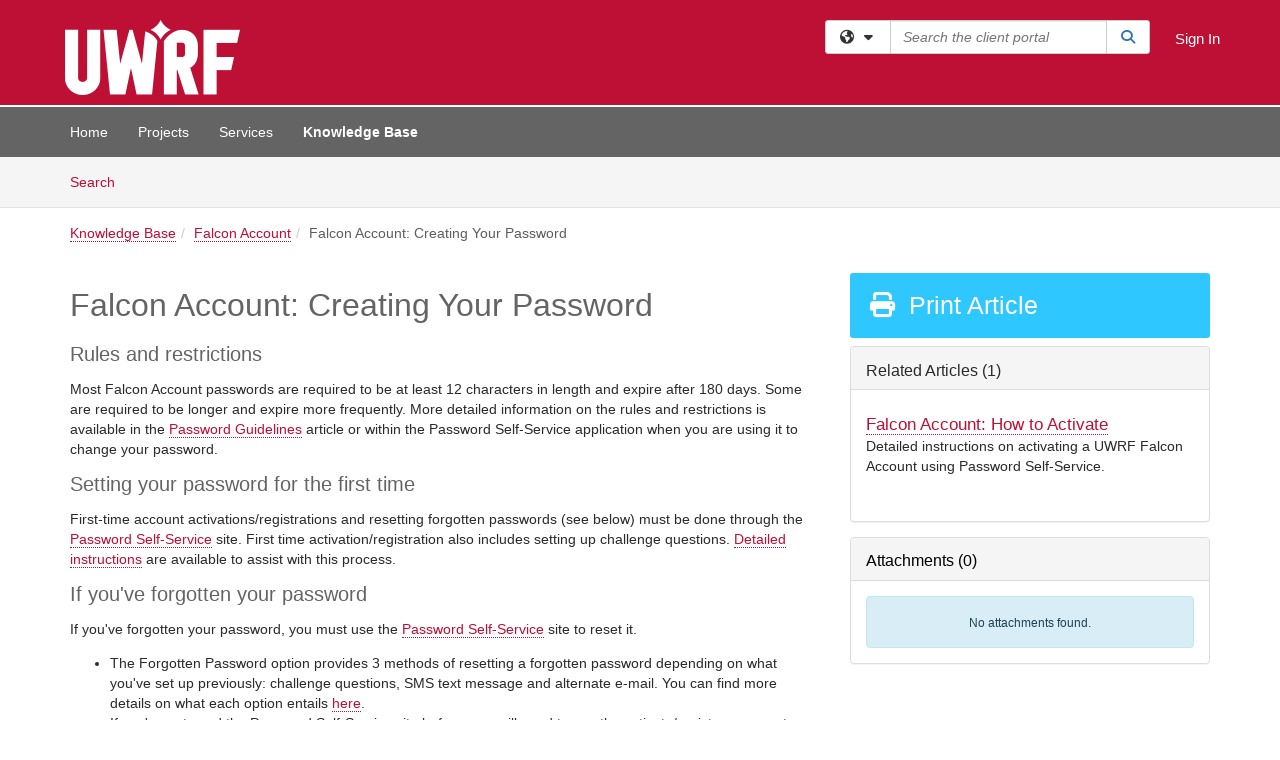

--- FILE ---
content_type: text/html; charset=utf-8
request_url: https://technology.uwrf.edu/TDClient/1979/Portal/KB/ArticleDet?ID=1490
body_size: 19875
content:

<!DOCTYPE html>

<html lang="en" xmlns="http://www.w3.org/1999/xhtml">
<head><meta name="viewport" content="width=device-width, initial-scale=1.0" /><!-- Google Tag Manager -->
<script>(function(w,d,s,l,i){w[l]=w[l]||[];w[l].push({'gtm.start':
new Date().getTime(),event:'gtm.js'});var f=d.getElementsByTagName(s)[0],
j=d.createElement(s),dl=l!='dataLayer'?'&l='+l:'';j.async=true;j.src=
'https://www.googletagmanager.com/gtm.js?id='+i+dl;f.parentNode.insertBefore(j,f);
})(window,document,'script','dataLayer','GTM-WR9V5K73');</script>
<!-- End Google Tag Manager --><script>
  window.TdxGtmContext = {"User":{"Id":0,"UID":"00000000-0000-0000-0000-000000000000","UserName":"","FullName":"Public User","AlertEmail":"publicuser@noreply.com","Role":"Experience User","HasTDNext":false,"StandardApplicationNames":null,"TicketApplicationNames":[],"AssetApplicationNames":[],"ClientPortalApplicationNames":[],"Type":"Technician","Analytics":{"Title":null,"Organization":null}},"Partition":{"Id":1001,"Name":"Multi-Tenant 01 Production"},"BillableEntity":{"Id":95,"Name":"University of Wisconsin-River Falls","SalesForceIdentifier":"0013600000EM5L6AAL","GWMIID":"2669a3d0-fb0a-4368-a88d-9f347575aac7"},"Environment":{"ShortName":"PRD"}};
</script><script src="/TDPortal/Content/Scripts/jquery/2.2.4/jquery.min.js?v=20260120201726"></script><script src="/TDPortal/Content/Scripts/jquery-migrate/1.4.1/jquery-migrate.min.js?v=20260120201726"></script><script src="/TDPortal/Content/Scripts/jquery-ui/1.13.2/jquery-ui-1.13.2.custom.timepicker.min.js?v=20260120202054"></script><link href="/TDPortal/Content/Styles/jquery-ui/1.13.2/jquery-ui.compiled.min.css?v=20260120202056" rel="stylesheet" type="text/css"  /><link href="/TDPortal/Content/bootstrap/3.4.1/dist/css/bootstrap.min.css?v=20260120201726" rel="stylesheet" type="text/css" id="lnkBootstrapCSS" /><script src="/TDPortal/Content/bootstrap/3.4.1/dist/js/bootstrap.min.js?v=20260120201726"></script><link href="/TDPortal/Content/FontAwesome/css/fontawesome.min.css?v=20260120201724" rel="stylesheet" type="text/css" id="lnkFontAwesome" /><link href="/TDPortal/Content/FontAwesome/css/solid.css?v=20260120201724" rel="stylesheet" type="text/css"  /><link href="/TDPortal/Content/FontAwesome/css/regular.css?v=20260120201724" rel="stylesheet" type="text/css"  /><link href="/TDPortal/Content/FontAwesome/css/brands.css?v=20260120201724" rel="stylesheet" type="text/css"  /><link href="/TDPortal/Content/FontAwesome/css/v4-shims.css?v=20260120201724" rel="stylesheet" type="text/css"  /><link href="/TDClient/Styles/bootstrap_custom.min.css?v=20260120202054" rel="stylesheet" type="text/css"  /><link href="/TDClient/Styles/TDStyles.min.css?v=20260120202056" rel="stylesheet" type="text/css"  /><link href="https://technology.uwrf.edu/TDPortal/BE/Style/95/TDClient/1979?v=20250926133450" rel="stylesheet" type="text/css" /><script src="/TDPortal/Content/Scripts/tdx/dist/TDJSFramework.compiled.min.js?v=20260120202054"></script><script src="/TDPortal/Content/Scripts/tdx/dist/modalFocusTrap.min.js?v=20260120202052"></script><script src="/TDPortal/Content/Scripts/underscore/1.12.1/underscore-min.js?v=20260120201726"></script>
<script src="/TDClient/Scripts/clientOS.min.js?v=20260120202046"></script>
<script src="/TDClient/Scripts/collapseMe.min.js?v=20260120202046"></script>
<script src="/TDClient/Scripts/tdsearchfilter.min.js?v=20260120202046"></script>
<script src="/TDClient/Scripts/SiteSearch.min.js?v=20260120202046"></script>
<script src="/TDPortal/Content/Scripts/tdx/dist/elasticsearchAutocomplete.min.js?v=20260120202052"></script>
<link id="ctl00_ctl00_lnkFavicon" rel="icon" href="https://technology.uwrf.edu/TDPortal/BE/Icon/95/1979?v=20220915205204" />

    
    <script async src="//www.googletagmanager.com/gtag/js?id=G-0SRPBG5BE4"></script>
    <script>

      $(function () {

        window.dataLayer = window.dataLayer || [];
        function gtag() { dataLayer.push(arguments); }
        gtag('js', new Date());
        // Be sure to set the proper cookie domain to the customer's full subdomain when sending the pageview hit.
        gtag('config', 'G-0SRPBG5BE4', { 'cookie_domain': 'technology.uwrf.edu' });

        });

    </script>

  

  <script>

      $(function () {
        var masterUi = MasterUI({
          isPostback: false,
          baseUrl: '/TDClient/',
          isTdGoogleAnalyticsEnabled: true,
          isAuthenticated: false
          });

        $('#collapseMe').collapseMe({
          toggleVisibilitySelector: '.navbar-toggle'
        });

        TeamDynamix.addRequiredFieldHelp();
      });

      // The sub-nav menu uses padding-top to position itself below the header bar and main navigation sections. When the
      // window is resized, there is a chance that the content of these header or nav sections wraps, causing the height
      // to change, potentially covering the sub-nav menu, which is obviously a big usability problem. This function
      // listens for when the window size or orientation is changing (and also when the window first loads), and adjusts
      // the padding so that the sub-nav menu appears in the correct location.
      $(window).bind('load ready resize orientationchange', function () {
        var headerHeight = $('#divMstrHeader').height();
        $('#navShim').css({
          "padding-top": headerHeight
        });

        $('#content').css({
          "padding-top": headerHeight,
          "margin-top": headerHeight * -1
        });
      });
  </script>

  
  
  
  <script src="/TDPortal/Content/select2/v3/select2.min.js?v=20260120203406"></script><link href="/TDPortal/Content/select2/v3/select2.compiled.min.css?v=20260120203406" rel="stylesheet" type="text/css" id="lnkSelect2" />
  <script src="/TDClient/Scripts/attachmentHandler.min.js?v=20260120202054"></script>

  <style type="text/css">
    .honey-pot-div {
      display: none;
    }
  </style>

  <script>
    

    function shareArticle() {
      if ($('#ctl00_ctl00_cpContent_cpContent_shareRecipients').val().trim() === "") {
        alert('You must first enter a valid email.');
        $('#btnShare').progressButton('reset');
      }
      else {
        __doPostBack('ctl00$ctl00$cpContent$cpContent$btnSendShare', '');
      }
    }

    function closeShareModal() {
      $('#divShareModal').modal('hide');
      $('#btnShare').progressButton('reset');
    }

    function toggleFeedback(isHelpful) {
      $('#divHelpfulComments').show();
      $('#divHelpfulYesNo').hide();
      $('#ctl00_ctl00_cpContent_cpContent_hdnIsHelpful').val(isHelpful);
      $('#ctl00_ctl00_cpContent_cpContent_txtComments').focus();
    }

    function toggleFeedbackResult() {
      $('#divWasHelpful, #divFeedbackRecorded, #divHelpfulComments, #divHelpfulYesNo').toggle();
    }

    // The following two functions were added as a result of ticket ID: 1392522. We are generating these buttons dynamically to
    // prevent bots from clicking them and posting feedback on an article. Additionally, we have an input that is hidden from
    // the user. If a bot enters text in that input, which it likely will (bots love filling out forms), then we don't accept the
    // form submission
    function generateFeedbackButtons() {
      var $btnHelpfulYes = $('<button id="btnHelpfulYes" type="button" class="btn btn-primary gutter-left" onclick="toggleFeedback(1);">Yes</button>');
      var $btnHelpfulNo = $('<button id="btnHelpfulNo" type="button" class="btn btn-primary gutter-left-sm" onclick="toggleFeedback(0);">No</button>');

      $('#divWasHelpful').append($btnHelpfulYes);
      $('#divWasHelpful').append($btnHelpfulNo);
    }
    function attemptAddFeedback(e) {
      if ($('#honeyPot').val() !== '') {
        e.preventDefault();
        window.location.reload();
      }
    }

    function cancelFeedback() {
      $('#ctl00_ctl00_cpContent_cpContent_txtComments').val('');
      $('#divHelpfulComments, #divHelpfulYesNo').toggle();
    }

    function confirmDeleteFeedback(id) {
      if (confirm('Are you sure you want to delete this feedback? This cannot be undone.')) {
        $('#ctl00_ctl00_cpContent_cpContent_hdnFeedbackID').val(id);
        __doPostBack('ctl00$ctl00$cpContent$cpContent$btnDeleteFeedback', '');
      }
    }

    function toggleAddressed(id, isAddressed) {
      $('#ctl00_ctl00_cpContent_cpContent_hdnFeedbackID').val(id);
      $('#ctl00_ctl00_cpContent_cpContent_hdnIsAddressed').val(isAddressed);
      __doPostBack('ctl00$ctl00$cpContent$cpContent$btnToggleAddressed', '');
    }

    $(function () {
      

      generateFeedbackButtons();
      $('[data-toggle="popover"]').popover();

      var attachmentHandler = new TeamDynamix.AttachmentHandler({
        containerSelector: '.js-article-attachments',
        resultLabelSelector: '#ctl00_ctl00_cpContent_cpContent_lblResults_lblResults-label',
        baseControllerUrl: '/TDClient/1979/Portal/Shared/Attachments',
        antiForgeryToken: 't5rQCfPAppTyAwyn0MW1jw7XLZDrkEbYCzbzL1tJGhb39G_REuOOIqmTeMiZuaQ9rV3VBLRR2RV5QAL0s56DvVjkDAM1:P06ZYZn5xLlBCz7CnjLVNVTjQMzUSn38qnQ66yVDoIeyRPYDALbPXrbMCuwp-otUVp6q-anNu31iETmDVkXr7p-Xa4I1',
        itemId: 1490,
        componentId: 26,
        feedId: 'articleFeed',
        readOnly: false
      });

      $('#btnShare').on('click', function () {
        shareArticle();
      });

      // Don't try and update the table styles if the user wanted to opt out.
      $('#ctl00_ctl00_cpContent_cpContent_divBody table:not(.SkipTableFixup)').each(function () {
        var padding = $(this).attr('cellpadding');
        var spacing = $(this).attr('cellspacing');

        $(this).css("border-collapse", "separate");

        if (spacing) {
          $(this).css("border-spacing", spacing + "px");
        }

        $(this).find('td').each(function () { $(this).css('padding', padding + 'px') });
      });

      
    });

    
  </script>



<meta property="og:title" content="Falcon Account: Creating Your Password" />
<meta property="og:type" content="article" />
<meta property="og:url" content="https://technology.uwrf.edu/TDClient/1979/Portal/KB/ArticleDet?ID=1490" />
<meta property="og:image" content="https://technology.uwrf.edu/TDPortal/BE/Logo/95/1979" />
<meta property="og:description" content="You have the ability to set your own Falcon Account password from any campus-connected computer." />
  <meta property="og:site_name" content="University of Wisconsin-River Falls - Knowledge Base" />
  <meta property="article:section" content="Falcon Account" />
  <meta property="article:published_time" content="2014-05-19T20:09Z" />
  <meta property="article:modified_time" content="2025-09-17T19:21Z" /><title>
	Article - Falcon Account: Creating Yo...
</title></head>
<body>
<!-- Google Tag Manager (noscript) -->
<noscript><iframe src="https://www.googletagmanager.com/ns.html?id=GTM-WR9V5K73"
height="0" width="0" style="display:none;visibility:hidden"></iframe></noscript>
<!-- End Google Tag Manager (noscript) -->
<form method="post" action="/TDClient/1979/Portal/KB/ArticleDet?ID=1490" onsubmit="javascript:return WebForm_OnSubmit();" id="aspnetForm">
<div class="aspNetHidden">
<input type="hidden" name="__EVENTTARGET" id="__EVENTTARGET" value="" />
<input type="hidden" name="__EVENTARGUMENT" id="__EVENTARGUMENT" value="" />
<input type="hidden" name="__VIEWSTATE" id="__VIEWSTATE" value="ohtcf/OP3ibqItkh/OJenAUPk1uT96xj8q9yMI48u5pDigN1hmuIWLYGVN6nk7WwkkVjwgmWCWXRif2D8+NRS9xEBJPHPtIsEi7L9/qoUwIsrXo/3iop88WlO2lwQO0oLzJHNznIsT49SB9mTGLnCtWYID8SLd6E1cHxUx0pxl7ZS9y5CAH+a/AxDXTwtdZpGhPZnhcj5gf48BeMwKMCVtLmVCHx6dy55KkJR9KJ4oUDPFJG68VkTEp04vL4ICgndCJdpFwtZ3XGbIOB+gDd+f0gqBgP7QXqf7pyy/N0dIzWMdVDsU1Ep5lC1CusykX4i58ZSAduGU2EGtIn+inN4xQ8ZIDiO3v5N4hJ2zysN0q4wFAzhtsJsm0OfuXoh6h/RhRBv/Z0yv70YmTv8XvhgPj+FjYMJ3+X6UBXpMppQnwGDlCG9MJzDPYbEdlT8opQf5jEbnYEqMXzaR/AnxQCFM8q0pkrb99/dv5hPSSa7WxYeIK0sZzf83mnPtu6OI5gSFCn+QJOw9onNC1L/ScijKwIEnF7EVKeQ8DwIaC/VgFr9XqCLN98/72uz2UVMd9DNh7fDMGn4Z8HM1CJxawdoRL/OhXtYzMzOshpF0z248ue6WuPSene1T+E+Kanr9nbxcQVZ3pO1QcZSzEn3661AZBtaoQ670b9mW/UC2xrXevYexm/gMbnYGVzpJRMcYXG/rOgVf34dyGDISZDck7y/yR0O+lC83JBvsS4SumvcadWUmMazOE+SiuBMDMLQvdQypMniWvvHLaPMnGOIqSG4JTKSY5WPemyxCekgw+mK4YKJWAL+tf/X2V0NvG6QZ4JNlOjwfNS4zE8G1m6SWD5hGBSLpxNHj2X9AqxUkGDP6G0Nq48Ds/5U8x8qTbQh+V9Ev8zQ+8QVXtw5izwWQ59nEYUv2LAQoEhmGCafzH0cKIULlkbcxRn4+Wwm1viNeWoMNBhJtY28uThRvYtj3jgaT/TKX7pzWhBtRAZYt1gUX4Ggks5Fq5KCI4KPd6QRdBpHZOZ/q+TckRiX0oTV6wETEBGnLQZhg8fWL4AAD0hj/Klugpczs9F8eOF877lt1PSxerHExcSQwhEA7d8SDru2PNyXDkw/LsHh9FoeimkNOqg9rpP5MlltZYFFM0g6QpWJDvvORuUiAEzf4q3eh79mPDR41vAR4Hq9qLNp0RGRqTKrr/2Av6OeZv9KLvIA7vwcrRYz/bWAAf6rAxDlwxMlW8Tvsnpr74bReRGdYdv29hJK1MM/AGrJ8HYdcUt20jvbaohLOr2x2GUKvEr0V+nkJ8XCZBCqjjpSQ393dBUw9jKqX5D7OwNiF5GtIvFPvigsrQqYheM7ImsGDEZXYltUznEkizrqTrQhecAxQufAXmb1obuIhVei0AXXVKeMu5MwZu4wk3/hSGL0zPzOyrJy/q0tT1VUuDyV+WfUbf8gKRKyj1xQzLxWG4dRz5pNMYXBqIX1p5eNyQtd6WdOPhDk/RgZv9JsAZ3LwC1R2PIPLlPUJIOwaYJuIFGyDSWkyPKDhAYziIX98iaFbcnbmL6xCB3td9vtMJdPyWmpobXOibeXt89AZ5dGQsvQb4VqUkE4SNQxKRbmh6mQhzzOC8c923wLzeN/yyII7x9Po5PLoqrfHiPaX9+Mi7fwjaSlHRL8imm8nCEm0dBLX/cBvqJzis9ZHTMc7wI+Pcbk2dxXxSrlzLHjKuTiEFFTkp06lZpqLZQCXkveuNcvpiXzB4YATecF/nMtCQBna3+Agxp1AYtIYDLFYi/139IrkA0XCDL131FfBDDom6Okvk/2CE3mifNTKemC60wTed+bUFevYJb3TUJqcI6PvsHDvCgpnbPrBQ6MiqdqrDGnbRh852LdCiqZgBbWe+8s1j7T49mSeYHXXGhcbrdefJstibNrC0d468aF1B7dL3EGhkns4TVxLmmO+q74k88139N4BIXQsIywXQMRvjnX7zfcn05ma/P0wKybOhml4xjVKHEDChLK39ypZwT5FKcUgu+IQu3ve6EgtKRt9iT7l4cdc4Z/MsEwVfuhDw6qxpObNBtt9Yc0P3wCmStoQxR1UJTPf8Kyvnn2Xbt0TeWhrS9z6Nau3D2Nz4+7+x4Anj8fYuKdJjTHA8MTZT58E1z3paYdl/eCb2wB9lM7Lys9y+JpO8B155R246eD3MAKDR/kXA8mb3WlUBMgaPWEg5htS3MWD9XH7EFJ2DKA2w6jlHzlTzZQ4pABKUfnVrSLrRw5DqTeXXcJl7+Rz3bwZrK7re4RZ3MJSixODC+a1wFm3ZorgBhntKCFv83Lv+P58XtaNWvq1i2o1Zp6pby9b/tIa8+Qfx9QDCLvvrIn91ATgI6LwXczL4dc4STmyPfCEHesxxGKXo8LPIASLjsn/K+nT6w5KWA/TXEztI7xfBE23t48jNIVYkJ8j5wgOA/28HO72jGvfEG9O8kVPe9RSUBRwGatyZYTxXZVEV1ZMY899zuhErgkda+Dhn3VVr2d1yAfziebpq5eKyMffPFhS9EkN66TRGKCx0bh8bnazZYev0UrH+mNJBFdALtfIGskfUzqP9anA2Ym1+uBW+kaOgL332rTW//PkdvarOcONsGf0UN7u1PC2Q12Gpw+bzPn5aJGROgGRwxpoM5eizohHaf/QdrF0AbVOAXpRgFJyGm0lHsv1wIHYS0RwWy5efMFd1ZZh/7sy3/XMmx5t0K2HaayFXmxuXmqU1At2J1Rsuhzr16zFLPA6ngvUKMarHKZFfLrPC2GDrEg7dbAbJm2xEXyfpzNadOldZU6G3re2hOpJAjN2Jol5ENJs3wtdXOdJftKvRUTQahuIQ9kf2eunWrM70edH4iVrcfq6yQIhdMKLMsT2gfT+cK4XOfd/pCnda5FQvrBpmG7/n5o78Ils4J5dNGI/ou2tMR4YOLQgMt9PqUAU6QO3dqjAfiJyjR21Oo2IIBQBiE7VK3imFaLO04Uh/UfCdC4X52ZPyrYZ1Rk0cgVxpoyidrSFKl50iJbOQVXHx7pneoRLiQEhvN1Vn+QatiP9BanhYxkdRUB0TAygx7OWa/mVG8rQXu9yMfIXBMKIaekhUQAPhFAXlA2KNKVPdBfPq62EB8E4NJnexhz7dKlQ3Jie1bELkvXYasijL0+z+SuBTNoOu87uFGGNJ6ht84f6bPjeDYnxHjTDbX8AkrmtDGIjxawHM3sg4/9YI4C64Y0apJUcHuAm9LS5DEh/0jrQpqwvt6xFSkmamVxGEOJR+njt3hV8QHv1VFk/4fFZBui086yeKRjLO21Qh8QmIHLZxuuXo/QEnKW2KZGmwDNwfc5tLOS0EI7jwMLdNkRrjH//iBh/JMdLBSp//arkDn4ZJ6/QcuEKKNU3vQmlMtbuEZmjAflK0RNyVmEwx0d6YgZTdUK3dVmnA+26VbTygHfGmcy+jtSJ3f6WAlAZDbVySDpkRfaCO2zgwKKF2X6GBKm/0synKIiaLDYXm3egiNYhpCbIdtTBiKECrvxT+HdcUhppCqv57f/GAzwo2+n1EYEkT1INL2QDyA1pGxugxjnLN7WtguwZej/+RfWs3Ci90ncKiyr2SQ++Y6uOximp5jowBfW0TkizxO3OmDibUOy/x9rAPlA3IfOBCxUXWygcLDF2Sv7F5Hb5EJBaaE3v4XFfMfbB5m+HLRN/9q5seYCSRHDPJN8Z05MTblSXGJyba/dPzZU0juAClKklwbsb4rMXdspaMsW6FYbrmyQH/NuTNusIBHLP9pIu244443N7Dc4gczL5BIT+JwIQgPbXpofx8vNsYkcXLtcvnbD79jejlqwWXhaBP+Qu0c2EUXOmzxhotFeui+kpNKy1pCt7T9TQv12gkgvsd4ncaDa9KhecvY0uuJaNnSMNZm0simVseKEY/pxGyIMWDqy62PfJl/oU5kVr78y+p73Wh8QX4uTG3qg0dWzdXzPICcOT+iZ8pOYf/D+uMv5GGWfClOymjIBqk1UofqdHU05lAylo8aX1YXVlcdMujMQNnrKQXgF4ppX0mFoOKBZ4B5WiHqCQA4c1JkrqfO2QiasjqCPyQsow1hjnuOoqdOb0I14woiwGZ0fLwHkX0FXbivga8FhrL02omRwCbpSgs=" />
</div>

<script type="text/javascript">
//<![CDATA[
var theForm = document.forms['aspnetForm'];
if (!theForm) {
    theForm = document.aspnetForm;
}
function __doPostBack(eventTarget, eventArgument) {
    if (!theForm.onsubmit || (theForm.onsubmit() != false)) {
        theForm.__EVENTTARGET.value = eventTarget;
        theForm.__EVENTARGUMENT.value = eventArgument;
        theForm.submit();
    }
}
//]]>
</script>


<script src="/TDClient/WebResource.axd?d=pynGkmcFUV13He1Qd6_TZMSMQxVWLi4fik2rw1_u_hZsCNzwv5c621ov6_ZX_wzTt5vh-g2&amp;t=638901392248157332" type="text/javascript"></script>


<script src="/TDClient/ScriptResource.axd?d=nv7asgRUU0tRmHNR2D6t1NXOAgTb3J37FC1L2PfbYYFmSPm-ANa7n6FP0x7BAsbHeL4jfY3ptd1q7zKKVI7DbuXZcwEoKOwj9WxCI1VrQlbWE1Trg1t1GmJDN43kQMJsB7X8tw2&amp;t=ffffffff93d1c106" type="text/javascript"></script>
<script src="/TDClient/ScriptResource.axd?d=NJmAwtEo3Ipnlaxl6CMhvmVxW3-Ljsg_2Hna32smxrg-6ogyYAN3UTPsJQ8m1uwzn_kuf2Wpne6NSFmYui3h0wCQhJN3ZUiLTNkvhiIgZpq74-lKmofUPQGJ8own8RI2_mwAcmvlSj2WBnqwm5Wj4cyNvv81&amp;t=5c0e0825" type="text/javascript"></script>
<script src="/TDClient/ScriptResource.axd?d=dwY9oWetJoJoVpgL6Zq8OLdGoo5BVWQ_Eo60QZTEhEcHeiVfwgY9tLCgzdZ5TRwvrwYEnOvujbNccOVLUfWtUg4HivSIsewg6JABxkBGEqVVV64eiRyCAsPDqh6tUioISUQKB74sWMO4Er2mHrWEIWs_sBM1&amp;t=5c0e0825" type="text/javascript"></script>
<script src="/TDClient/WebResource.axd?d=xtfVMqdF1exC2MBVkOJwMveStDR5kg3dbZWgIXMXZmB1xXom6CcIrWFgHa7jsp4qJuFW2L5XShudyzlBsIO3JhCfiU5HmL2BDz__mCv9dznmBlEMS7LvcYg6wTdPTrAXIXI2CvtjwlnpZd-j4Zpsx2wG_uA1&amp;t=639045194120000000" type="text/javascript"></script>
<script src="/TDClient/WebResource.axd?d=sp7vCoAo-SSYfpsQ1sYBBeEDnwCGxDYEwZCM0ler88yoVZIPDXMk1C3XF2L2L0xrbB8Rvhli51TswRlmPIOCZgaY58lKhPr-Pv1jTFJ1oUAu7x6RDtNFZUxbtxs3KYQGLK6FpPD5bKuB0e0NmS9HkAqRVks1&amp;t=639045194120000000" type="text/javascript"></script>
<script src="/TDClient/WebResource.axd?d=icMURy63hv40LPPfq4rTvmm-RfB_YkC6rEEF_2QOO68q3TseXYNBetRKKgBXJ8mn2e8UIgCPiV23HaQUZbjySMHqSgmYZgLcYltBqwD2_EK8aQ08zBuqc3ZBVZITQrbtn6w46dRxFLibMIQg0Aho73rn8Rpxrzg5YMG_JR0UOrUR0wlZ0&amp;t=639045194120000000" type="text/javascript"></script>
<script src="/TDClient/WebResource.axd?d=1HpFfNpwNihNfEP1lyJHvdPVqbv8KRoFH4-_ZORUgPOP-bqmmtIJRvFQc7828Vf59O_-fdBXcnwdv-hYp5RptPuHmMR0kGQM0_3rS4Z7sKfC7jy9Cc_8fyfcUWa8psszacEQlAXHPXmNwyRymbGSywEmhrE1&amp;t=639045194120000000" type="text/javascript"></script>
<script type="text/javascript">
//<![CDATA[
function WebForm_OnSubmit() {
CKEditor_TextBoxEncode('ctl00_ctl00_cpContent_cpContent_shareBody_txtBody', 0); if (typeof(ValidatorOnSubmit) == "function" && ValidatorOnSubmit() == false) return false;
return true;
}
//]]>
</script>

<div class="aspNetHidden">

	<input type="hidden" name="__VIEWSTATEGENERATOR" id="__VIEWSTATEGENERATOR" value="784CA02E" />
</div>
<script type="text/javascript">
//<![CDATA[
Sys.WebForms.PageRequestManager._initialize('ctl00$ctl00$smMain', 'aspnetForm', ['tctl00$ctl00$cpContent$cpContent$UpdatePanel1','','tctl00$ctl00$cpContent$cpContent$upFeedbackGrid','','tctl00$ctl00$cpContent$cpContent$lblResults$ctl00',''], ['ctl00$ctl00$cpContent$cpContent$btnSubmitComments','','ctl00$ctl00$cpContent$cpContent$btnToggleSubscribe','','ctl00$ctl00$cpContent$cpContent$btnToggleFavorite','','ctl00$ctl00$cpContent$cpContent$btnSendShare',''], [], 90, 'ctl00$ctl00');
//]]>
</script>

<div id="ctl00_ctl00_upMain" style="display:none;">
	
    <div id="ctl00_ctl00_pbMain" class="progress-box-container"><div class="progress-box-body"><div class="well shadow"><h2 class="h4 gutter-top-none">Updating...</h2><div class="progress" style="margin-bottom: 0;"><div class="progress-bar progress-bar-striped active" role="progressbar" aria-valuemin="0" aria-valuemax="100" style="width: 100%"></div></div></div></div></div>
  
</div>

<header id="ctl00_ctl00_navHeader" role="banner">

  <div id="divMstrHeader" class="master-header NoPrint" style="background-color: #fff;">

  

  <div class="logo-header-full hidden-xs">

    
    <div class="pull-left">
      <a href="#mainContent" class="sr-only sr-only-focusable">Skip to main content</a>
    </div>


    <div id="ctl00_ctl00_divPageHeader" class="container logo-header clearfix" style="padding: 5px;">

      <div id="divLogo" class="pull-left logo-container">

        <a href="https://www.uwrf.edu/"
           target="_blank">
          <img src="/TDPortal/BE/Logo/95/0" alt="University of Wisconsin-River Falls Home Page" class="js-logo img-responsive" />
          <span class="sr-only">(opens in a new tab)</span>
        </a>

      </div>

      <div class="master-header-right pull-right padding-top padding-bottom">

        

          <div class="pull-left topLevelSearch input-group">
            <div id="SiteSearch-f2e8c10091224a9d99169133a90f3fd4" class="gutter-bottom input-group site-search" style="max-width: 400px;">
  <div id="SiteSearch-dropdown-f2e8c10091224a9d99169133a90f3fd4" class="input-group-btn">
    <button type="button" id="SiteSearch-filter-f2e8c10091224a9d99169133a90f3fd4" class="btn btn-default dropdown-toggle" data-toggle="dropdown"
            aria-haspopup="true" aria-expanded="false" title="Filter your search by category" data-component="all">
      <span class="fa-solid fa-solid fa-earth-americas"></span><span class="fa-solid fa-fw fa-nopad fa-caret-down" aria-hidden="true"></span>
      <span class="sr-only">
        Filter your search by category. Current category:
        <span class="js-current-component">All</span>
      </span>
    </button>
    <ul tabindex="-1" aria-label="Filter your search by category" role="menu" class="dropdown-menu" >
      <li>
        <a role="menuitem" href="javascript:void(0);" data-component-text="All" data-component="all" data-component-icon="fa-solid fa-earth-americas" title="Search all areas">
          <span class="fa-solid fa-fw fa-nopad fa-earth-americas" aria-hidden="true"></span>
          All
        </a>
      </li>

      <li aria-hidden="true" class="divider"></li>

        <li role="presentation">
          <a role="menuitem" href="javascript:void(0);" data-component-text="Knowledge Base" data-component="kb" data-component-icon="fa-lightbulb" title="Search Knowledge Base">
            <span class="fa-regular fa-fw fa-nopad fa-lightbulb" aria-hidden="true"></span>
            Knowledge Base
          </a>
        </li>

        <li role="presentation">
          <a role="menuitem" href="javascript:void(0);" data-component-text="Service Catalog" data-component="sc" data-component-icon="fa-compass" title="Search Service Catalog">
            <span class="fa-solid fa-fw fa-nopad fa-compass" aria-hidden="true"></span>
            Service Catalog
          </a>
        </li>

    </ul>
  </div>

  <label class="sr-only" for="SiteSearch-text-f2e8c10091224a9d99169133a90f3fd4">Search the client portal</label>

  <input id="SiteSearch-text-f2e8c10091224a9d99169133a90f3fd4" type="text" class="form-control" autocomplete="off" placeholder="Search the client portal" title="To search for items with a specific tag, enter the # symbol followed by the name of the tag.
To search for items using exact match, place double quotes around your text." />

  <span class="input-group-btn">
    <button id="SiteSearch-button-f2e8c10091224a9d99169133a90f3fd4" class="btn btn-default" type="button" title="Search">
      <span class="fa-solid fa-fw fa-nopad fa-search blue" aria-hidden="true"></span>
      <span class="sr-only">Search</span>
    </button>
  </span>
</div>

<script>
  $(function() {
    var siteSearch = new TeamDynamix.SiteSearch({
      searchUrl: "/TDClient/1979/Portal/Shared/Search",
      autocompleteSearchUrl: '/TDClient/1979/Portal/Shared/AutocompleteSearch',
      autocompleteResultsPosition: 'fixed',
      autocompleteResultsZIndex: 1000,
      searchTextBoxSelector: '#SiteSearch-text-f2e8c10091224a9d99169133a90f3fd4',
      searchComponentFilterButtonSelector: '#SiteSearch-filter-f2e8c10091224a9d99169133a90f3fd4',
      searchButtonSelector: '#SiteSearch-button-f2e8c10091224a9d99169133a90f3fd4',
      searchFilterDropdownSelector: '#SiteSearch-dropdown-f2e8c10091224a9d99169133a90f3fd4',
      showKnowledgeBaseOption: true,
      showServicesOption: true,
      showForumsOption: false,
      autoFocusSearch: false
    });
  });
</script>
          </div>

        
          <div title="Sign In" class="pull-right gutter-top-sm">
            <a href="/TDClient/1979/Portal/Login.aspx?ReturnUrl=%2fTDClient%2f1979%2fPortal%2fKB%2fArticleDet%3fID%3d1490">
              Sign In
            </a>
          </div>
        
      </div>

    </div>

  </div>

  <nav id="ctl00_ctl00_mainNav" class="navbar navbar-default themed tdbar" aria-label="Primary">
    <div id="navContainer" class="container">

      <div class="navbar-header">
        <button type="button" class="pull-left navbar-toggle collapsed themed tdbar-button-anchored tdbar-toggle gutter-left" data-toggle="collapse" data-target=".navbar-collapse">
          <span class="tdbar-button-anchored icon-bar"></span>
          <span class="tdbar-button-anchored icon-bar"></span>
          <span class="tdbar-button-anchored icon-bar"></span>
          <span class="sr-only">Show Applications Menu</span>
        </button>
        <a class="navbar-brand hidden-sm hidden-md hidden-lg themed tdbar-button-anchored truncate-be" href="#">

          DoTS Portal
        </a>
      </div>

      <div id="td-navbar-collapse" class="collapse navbar-collapse">

        <ul class="nav navbar-nav nav-collapsing" id="collapseMe">

          
            <li class="themed tdbar-button-anchored hidden-sm hidden-md hidden-lg">
              <a href="/TDClient/1979/Portal/Login.aspx?ReturnUrl=%2fTDClient%2f1979%2fPortal%2fKB%2fArticleDet%3fID%3d1490">Sign In</a>
            </li>
          
            <li id="divSearch" class="themed tdbar-button-anchored hidden-sm hidden-md hidden-lg">
              <a href="/TDClient/1979/Portal/Shared/Search" title="search">Search</a>
            </li>
          
              <li id="divDesktop703a3d69-8a37-431e-8444-bb5e2ce6c34e" class="themed tdbar-button-anchored">
                <a href="/TDClient/1979/Portal/Home/">Home</a>
              </li>
            

          
            <li id="divTDProjects" class="themed tdbar-button-anchored">
              <a href="/TDClient/1979/Portal/Projects/">Projects</a>
            </li>
          
            <li id="divTDRequests" class="themed tdbar-button-anchored sr-focusable">
              <a href="/TDClient/1979/Portal/Requests/ServiceCatalog">Services</a>
            </li>
          
            <li id="divTDKnowledgeBase" class="themed tdbar-button-anchored sr-focusable">
              <a href="/TDClient/1979/Portal/KB/">Knowledge Base</a>
            </li>
          

          <li class="themed tdbar-button-anchored hidden-xs more-items-button" id="moreMenu">
            <a data-toggle="dropdown" title="More Applications" href="javascript:;">
              <span class="sr-only">More Applications</span>
              <span class="fa-solid fa-ellipsis-h" aria-hidden="true"></span>
            </a>
            <ul class="dropdown-menu dropdown-menu-right themed tdbar" id="collapsed"></ul>
          </li>

        </ul>
      </div>

    </div>

  </nav>

  </div>

  </header>



<div id="navShim" class="hidden-xs hidden-sm"></div>
<main role="main">
  <div id="content">
    <div id="mainContent" tabindex="-1"></div>
    

  <nav id="ctl00_ctl00_cpContent_divTabHeader" class="tdbar-sub NoPrint hidden-xs navbar-subnav" aria-label="Knowledge Base">
      <a href="#kbContent" class="sr-only sr-only-focusable">Skip to Knowledge Base content</a>
      <div class="container clearfix">
        <ul class="nav navbar-nav js-submenu" id="kbSubMenu" style="margin-left: -15px;">
          
          <li>
            <a href="/TDClient/1979/Portal/KB/Search">Search <span class="sr-only">Articles</span></a>
          </li>

          
          
        </ul>
      </div>
    </nav>
  

  <div id="kbContent" class="container gutter-top gutter-bottom" tabindex="-1" style="outline:none;">
    

<input type="hidden" name="ctl00$ctl00$cpContent$cpContent$hdnFeedbackID" id="ctl00_ctl00_cpContent_cpContent_hdnFeedbackID" />
<input type="hidden" name="ctl00$ctl00$cpContent$cpContent$hdnIsAddressed" id="ctl00_ctl00_cpContent_cpContent_hdnIsAddressed" />

<span id="ctl00_ctl00_cpContent_cpContent_lblResults_ctl00" aria-live="polite" aria-atomic="true"><span id="ctl00_ctl00_cpContent_cpContent_lblResults_lblResults-label" class="red tdx-error-text"></span></span>

<a id="ctl00_ctl00_cpContent_cpContent_btnSendShare" tabindex="-1" class="hidden" aria-hidden="true" href="javascript:WebForm_DoPostBackWithOptions(new WebForm_PostBackOptions(&quot;ctl00$ctl00$cpContent$cpContent$btnSendShare&quot;, &quot;&quot;, true, &quot;&quot;, &quot;&quot;, false, true))">Blank</a>

<div class="clearfix">
  <nav aria-label="Breadcrumb">
    <ol class="breadcrumb pull-left">
      <li><a href="/TDClient/1979/Portal/KB/">Knowledge Base</a></li><li class="active"><a href="/TDClient/1979/Portal/KB/?CategoryID=26096">Falcon Account</a></li><li class="active">Falcon Account: Creating Your Password</li>
    </ol>
  </nav>
  <span class="js-open-monitor" style="display: none;"></span>
</div>



<div class="row gutter-top">

<div id="divMainContent" class="col-md-8">

<h1 class="gutter-top" style="-ms-word-wrap: break-word; word-wrap: break-word;">
  Falcon Account: Creating Your Password
</h1>





<div id="ctl00_ctl00_cpContent_cpContent_divBody" class="gutter-top break-word ckeShim clearfix"><h3>Rules and restrictions</h3>

<p>Most Falcon Account passwords are required to be at least 12 characters in length and expire after 180 days. Some are required to be longer and expire more frequently. More detailed information on the rules and restrictions is available in the <a href="https://technology.uwrf.edu/TDClient/KB/ArticleDet?ID=1133">Password Guidelines</a> article or within the Password Self-Service application when you are using it to change your password.</p>

<h3>Setting your password for the first time</h3>

<p>First-time account activations/registrations and resetting forgotten passwords (see below) must be done through the <a href="https://passwordreset.uwrf.edu">Password Self-Service</a> site. First time activation/registration also includes setting up challenge questions. <a href="https://technology.uwrf.edu/TDClient/KB/ArticleDet?ID=2001">Detailed instructions</a> are available to assist with this process.</p>

<h3>If you've forgotten your password</h3>

<p>If you've forgotten your password, you must use the <a href="http://password.uwrf.edu">Password Self-Service</a> site to reset it.&nbsp;</p>

<ul>
	<li>The Forgotten Password option provides 3 methods of resetting a forgotten password depending on what you've set up previously: challenge questions, SMS text message and alternate e-mail. You can find more details on what each option entails <a href="https://technology.uwrf.edu/TDClient/KB/ArticleDet?ID=5644">here</a>.</li>
	<li>If you've not used the Password Self-Service site before, you will need to use the activate/register process to look up your account and register it.</li>
</ul>

<h3>If you know your current password</h3>

<p>Refer to&nbsp;<a href="https://technology.uwrf.edu/TDClient/1979/Portal/KB/ArticleDet?ID=109380">Falcon Account: Change your Password</a>.</p></div>

<div id="ctl00_ctl00_cpContent_cpContent_divFeedback2" class="well gutter-top-lg">

  <div class="row" id="divHelpfulYesNo">
    <div class="col-sm-7">
      
        <div>
          <a href="/TDClient/1979/Portal/Login.aspx?ReturnUrl=%2fTDClient%2f1979%2fPortal%2fKB%2fArticleDet%3fID%3d1490">Sign in to leave feedback</a>
        </div>
      
    </div>
    <div class="col-sm-5 text-right">
      <div id="ctl00_ctl00_cpContent_cpContent_UpdatePanel1" aria-live="polite" aria-atomic="true">
	
          0 reviews
        
</div>
    </div>
  </div>

  </div>



<div class="tab-content gutter-top gutter-bottom">
  
  <div id="ctl00_ctl00_cpContent_cpContent_upFeedbackGrid">
	
        <a id="ctl00_ctl00_cpContent_cpContent_btnToggleAddressed" tabindex="-1" class="hidden" aria-hidden="true" href="javascript:WebForm_DoPostBackWithOptions(new WebForm_PostBackOptions(&quot;ctl00$ctl00$cpContent$cpContent$btnToggleAddressed&quot;, &quot;&quot;, true, &quot;&quot;, &quot;&quot;, false, true))">Blank</a>
        <a id="ctl00_ctl00_cpContent_cpContent_btnDeleteFeedback" tabindex="-1" class="hidden" aria-hidden="true" href="javascript:WebForm_DoPostBackWithOptions(new WebForm_PostBackOptions(&quot;ctl00$ctl00$cpContent$cpContent$btnDeleteFeedback&quot;, &quot;&quot;, true, &quot;&quot;, &quot;&quot;, false, true))">Blank</a>
        
      
</div>
    
    

    
</div>
</div>

<div class="col-md-4">



    <a id="ctl00_ctl00_cpContent_cpContent_btnToggleSubscribe" tabindex="-1" class="hidden" aria-hidden="true" href="javascript:WebForm_DoPostBackWithOptions(new WebForm_PostBackOptions(&quot;ctl00$ctl00$cpContent$cpContent$btnToggleSubscribe&quot;, &quot;&quot;, true, &quot;&quot;, &quot;&quot;, false, true))">Blank</a>

<a id="ctl00_ctl00_cpContent_cpContent_btnToggleFavorite" tabindex="-1" class="hidden" aria-hidden="true" href="javascript:WebForm_DoPostBackWithOptions(new WebForm_PostBackOptions(&quot;ctl00$ctl00$cpContent$cpContent$btnToggleFavorite&quot;, &quot;&quot;, true, &quot;&quot;, &quot;&quot;, false, true))">Blank</a>

<a class="DetailAction print-article" href="/TDClient/1979/Portal/KB/PrintArticle?ID=1490" rel="nofollow" target="_blank">  <span class="fa-solid fa-print fa-fw" aria-hidden="true"></span>
Print Article</a>

<div id="ctl00_ctl00_cpContent_cpContent_divKB" class="panel panel-default">

  <div class="panel-heading">
    <h2 class="h3 panel-title">Related Articles (1)</h2>
  </div>

  <div class="panel-body">
    
        <div id="ctl00_ctl00_cpContent_cpContent_rptArticles_ctl00_ctlArticle_divContainer" class="gutter-top-sm gutter-bottom-lg">
  <div class="clearfix">
    <div class="pull-left font-md">
      <a target="_blank" href="https://technology.uwrf.edu/TDClient/1979/Portal/KB/ArticleDet?ID=2001">Falcon Account: How to Activate</a>
    </div>
  </div>
  <div id="ctl00_ctl00_cpContent_cpContent_rptArticles_ctl00_ctlArticle_divSummary">
    Detailed instructions on activating a UWRF Falcon Account using Password Self-Service.
  </div>
  
</div>
      
  </div>

</div>



<div id="divAttachments" class="js-article-attachments"></div>

</div>

</div>

<div id="ctl00_ctl00_cpContent_cpContent_divProgress" style="display: none; z-index: 60;">
  <div id="ctl00_ctl00_cpContent_cpContent_pbMain" class="progress-box-container"><div class="progress-box-body"><div class="well shadow"><h2 class="h4 gutter-top-none">Deleting...</h2><div class="progress" style="margin-bottom: 0;"><div class="progress-bar progress-bar-striped active" role="progressbar" aria-valuemin="0" aria-valuemax="100" style="width: 100%"></div></div></div></div></div>
</div>



  </div>


  </div>
</main>



<script type="text/javascript">
//<![CDATA[
setNavPosition('TDKnowledgeBase');window.CKEDITOR_BASEPATH = 'https://technology.uwrf.edu/TDPortal/Content/ckeditor/';
//]]>
</script>
<script src="https://technology.uwrf.edu/TDPortal/Content/ckeditor/ckeditor.js?t=C6HH5UF" type="text/javascript"></script>
<script type="text/javascript">
//<![CDATA[
var CKEditor_Controls=[],CKEditor_Init=[];function CKEditor_TextBoxEncode(d,e){var f;if(typeof CKEDITOR=='undefined'||typeof CKEDITOR.instances[d]=='undefined'){f=document.getElementById(d);if(f)f.value=f.value.replace(/</g,'&lt;').replace(/>/g,'&gt;');}else{var g=CKEDITOR.instances[d];if(e&&(typeof Page_BlockSubmit=='undefined'||!Page_BlockSubmit)){g.destroy();f=document.getElementById(d);if(f)f.style.visibility='hidden';}else g.updateElement();}};(function(){if(typeof CKEDITOR!='undefined'){var d=document.getElementById('ctl00_ctl00_cpContent_cpContent_shareBody_txtBody');if(d)d.style.visibility='hidden';}var e=function(){var f=CKEditor_Controls,g=CKEditor_Init,h=window.pageLoad,i=function(){for(var j=f.length;j--;){var k=document.getElementById(f[j]);if(k&&k.value&&(k.value.indexOf('<')==-1||k.value.indexOf('>')==-1))k.value=k.value.replace(/&lt;/g,'<').replace(/&gt;/g,'>').replace(/&amp;/g,'&');}if(typeof CKEDITOR!='undefined')for(var j=0;j<g.length;j++)g[j].call(this);};window.pageLoad=function(j,k){if(k.get_isPartialLoad())setTimeout(i,0);if(h&&typeof h=='function')h.call(this,j,k);};if(typeof Page_ClientValidate=='function'&&typeof CKEDITOR!='undefined')Page_ClientValidate=CKEDITOR.tools.override(Page_ClientValidate,function(j){return function(){for(var k in CKEDITOR.instances){if(document.getElementById(k))CKEDITOR.instances[k].updateElement();}return j.apply(this,arguments);};});setTimeout(i,0);};if(typeof Sys!='undefined'&&typeof Sys.Application!='undefined')Sys.Application.add_load(e);if(window.addEventListener)window.addEventListener('load',e,false);else if(window.attachEvent)window.attachEvent('onload',e);})();CKEditor_Controls.push('ctl00_ctl00_cpContent_cpContent_shareBody_txtBody');
CKEditor_Init.push(function(){if(typeof CKEDITOR.instances['ctl00_ctl00_cpContent_cpContent_shareBody_txtBody']!='undefined' || !document.getElementById('ctl00_ctl00_cpContent_cpContent_shareBody_txtBody')) return;CKEDITOR.replace('ctl00_ctl00_cpContent_cpContent_shareBody_txtBody',{"autoGrow_maxHeight" : 175, "autoGrow_minHeight" : 175, "contentsCss" : ['https://technology.uwrf.edu/TDPortal/Content/ckeditor/contents.css', '/TDPortal/Content/FontAwesome/css/fontawesome.min.css', '/TDPortal/Content/FontAwesome/css/brands.min.css', '/TDPortal/Content/FontAwesome/css/regular.min.css', '/TDPortal/Content/FontAwesome/css/solid.min.css', '/TDPortal/Content/FontAwesome/css/v4-shims.min.css'], "height" : "175", "htmlEncodeOutput" : true, "image_previewText" : " ", "removePlugins" : "magicline,devtools,templates,elementspath,fontawesome,youtube,uploadimage,simpleimage,remoteimageblocker", "title" : "Message", "toolbar" : "TDSimple"}); });

var Page_ValidationActive = false;
if (typeof(ValidatorOnLoad) == "function") {
    ValidatorOnLoad();
}

function ValidatorOnSubmit() {
    if (Page_ValidationActive) {
        return ValidatorCommonOnSubmit();
    }
    else {
        return true;
    }
}
        Sys.Application.add_init(function() {
    $create(Sys.UI._UpdateProgress, {"associatedUpdatePanelId":null,"displayAfter":500,"dynamicLayout":true}, null, null, $get("ctl00_ctl00_upMain"));
});
//]]>
</script>
</form>





  <footer role="contentinfo">

    <div class="master-footer">
      <div class="master-footer">
	  <div class="themed tdbar" style="padding: 30px 0">
		<div class="container">
			<div class="row white" style="list-style: none !important">
				<div class="col-md-2">
					<ul class="list-unstyled">
						<li><a class="white" href="//www.uwrf.edu/admissions/how-to-apply">Apply to UWRF</a></li>
						<li><a class="white" href="//www.uwrf.edu/about/contact-us">Contact Us</a></li>
						<li><a class="white" href="//www.uwrf.edu/university-advancement/giving">Give to UWRF</a></li>
					</ul>
				</div>
				<div class="col-md-2">
					<ul class="list-unstyled">
						<li><a class="white" href="//www.uwrf.edu/about/directory">Directory</a></li>
						<li><a class="white" href="//www.uwrf.edu/about/campus-map">Maps/Directions</a></li>
						<li><a class="white" href="//www.uwrf.edu/newsroom">News</a></li>
						<li><a class="white" href="https://go.uwrf.edu/cal" target="_blank">Event Calendar</a></li>
					</ul>
				</div>
				<center><div class="col-md-4" style="margin-top: 32px">
					<a class="white" href="https://www.facebook.com/uwriverfalls">
						<img alt="Facebook" src="https://cdn.uwrf.edu/cfm/images/facebook.png">
					</a>
					<a class="white" href="https://www.linkedin.com/edu/school?id=19696&amp;trk=vsrp_universities_res_name&amp;trkInfo=VSRPsearchId%3A361522521405523558964%2CVSRPtargetId%3A19696%2CVSRPcmpt%3Aprimary">
						<img alt="LinkedIn" src="https://cdn.uwrf.edu/cfm/images/linkedin.png">
					</a>
					<a class="white" href="https://www.youtube.com/user/uwriverfallsvideos/featured">
						<img alt="Youtube" src="https://cdn.uwrf.edu/cfm/images/youtube.png">
					</a>
					<a class="white" href="https://instagram.com/uwriverfalls">
						<img alt="Instagram" src="https://cdn.uwrf.edu/cfm/images/instagram.png">
					</a>
				</div></center>
				<div class="col-md-2">
					<ul class="list-unstyled">
						<li><a class="white" href="//www.uwrf.edu/about/accessibility">Accessibility</a></li>
						<li><a class="white" href="//students.uwrf.edu/emergency/emergency-alerts">Emergency Alert</a></li>
						<li><a class="white" href="//www.uwrf.edu/police">Safety</a></li>
						<li><a class="white" href="//students.uwrf.edu/titleix/">Title IX</a></li>
					</ul>
				</div>
				<div class="col-md-2">
					<ul class="list-unstyled">
						<li><a class="white" href="//students.uwrf.edu">Students</a></li>
						<li><a class="white" href="//employees.uwrf.edu">Employees</a></li>
						<li><a class="white" href="//www.uwrf.edu/alumni">Alumni/Friends</a></li>

					</ul>
				</div>
			</div>
				<div class="row white">
					<div class="col-md-12">
   						<p style="text-align: center; margin-bottom: 0">If you are unable to retrieve web content in an accessible format please contact <a href="mailto:ability.services@uwrf.edu" style="color: #FFFFFF !important">ability.services@uwrf.edu</a></p>
						<p style="text-align: center; margin-bottom: 0; margin-top: 0">University of Wisconsin-River Falls · 410 S. 3rd Street, River Falls WI 54022 USA · Campus Information 715-425-3911</p>
					</div>
				</div>
			</div></div>
		</div>

      
    </div>

  </footer>



<script>

    
    

      // Inject the Google Analytics isogram. This must happen here because it
      // cannot be injected through an external javascript library.
      (function (i, s, o, g, r, a, m) {
        i['GoogleAnalyticsObject'] = r; i[r] = i[r] || function () {
          (i[r].q = i[r].q || []).push(arguments)
        }, i[r].l = 1 * new Date(); a = s.createElement(o),
          m = s.getElementsByTagName(o)[0]; a.async = 1; a.src = g; m.parentNode.insertBefore(a, m)
      })(window, document, 'script', '//www.google-analytics.com/analytics.js', 'ga');
    

      // Per Incident #6707155. Need to focus on img. pseudo-class :focus-within is not supported in IE
      (function ($) {
        var $anchor = $('#divLogo a');
        var $beLogo = $('#divLogo a img');

        $anchor.focus(function () {
          $beLogo.addClass('accessibility-focus-on-logo');
        }).blur(function () {
          $beLogo.removeClass('accessibility-focus-on-logo');
        });

        
        
          const queryParams = new URLSearchParams(window.location.search);
          let showChatbot = true;
          if (queryParams.has('nobot')) {
            const nobotFlag = queryParams.get('nobot');
            if (nobotFlag === '1' || nobotFlag === 'true') {
              showChatbot = false;
            }
          }

          if(showChatbot) {
            $.ajax({
              url: "/TDClient/1979/Portal/Chatbots/GetScript",
              type: "GET",
              dataType: 'text',
              success: function (data) {
                
                var jQueryAjaxSettingsCache = jQuery.ajaxSettings.cache;
                jQuery.ajaxSettings.cache = true;
                $(document.body).append(data);
                jQuery.ajaxSettings.cache = jQueryAjaxSettingsCache;
              }
            });
          }
        

        window.addEventListener("message", (event) => {

          // Only accept events that come from the same origin
          if (event.origin != window.location.origin) {
            return;
          }

          switch (event.data.type) {

            case "authenticate-using-popup":
              handleAuthenticateUsingPopup(event.data.payload);
              break;

            case "authenticated-successfully":
              handleAuthenticatedSuccessfully(event.data.payload);
              break;

            default:
              break;
          }

        });

        function handleAuthenticateUsingPopup(payload) {
          let loginUrl = '/TDClient/1979/Portal/Login.aspx';

          if (payload.successCallbackUrl) {
            loginUrl += '?SuccessCallbackUrl=' + payload.successCallbackUrl;
          }

          window.open(loginUrl, "_blank", "popup=1");
        }

        function handleAuthenticatedSuccessfully() {
          event.source.close();
          window.location.href = window.location.href;
        }
    })(jQuery);

</script>

</body>
</html>


--- FILE ---
content_type: text/css
request_url: https://technology.uwrf.edu/TDPortal/BE/Style/95/TDClient/1979?v=20250926133450
body_size: 899
content:
.logo-header-full{background-color:#be0f34;color:#ffffff;}
.logo-header-full a, .navbar-header>.navbar-toggle{color:#ffffff !important;}
.logo-header-full a:hover{color:#646464 !important;}
.themed.tdbar{border-top-width:2px !important;border-bottom-width:0px !important;background-color:#646464 !important;border-top-color:#ffffff !important;border-bottom-color:#646464 !important;}
.themed.tdbar-button, .themed.tdbar-button-anchored, .themed.tdbar-button-anchored a{color:#ffffff !important;}
.themed.tdbar-button:hover, .themed.tdbar-button-anchored:hover, .themed.tdbar-button-anchored a:hover, .themed.tdbar-toggle:hover, .themed.tdbar-toggle:focus{background-color:#646464 !important;}
.themed.tdbar-button.active, .themed.tdbar-button-anchored.active, .themed.tdbar-button-anchored.active a{color:#ffffff !important;}
.themed.tdbar-button.active:hover, .themed.tdbar-button-anchored.active:hover, .themed.tdbar-button-anchored.active a:hover{background-color:#646464 !important;}
h1, .h1{color:#646464;}
h2, .h2{color:#646464;}
h3, .h3{color:#646464;}
h4, .h4{color:#646464;}
h5, .h5{color:#646464;}
.hilite, .hilite a, .hilite td, tr.hilite, tr.hilite a, tr.hilite td{background-color:#999999;color:#ffffff;}
.nav-shelf>li.active>a{border-bottom-color:#646464;}
.nav-shelf>li.active>a:hover{border-bottom-color:#646464;}
.nav-shelf>li>a:hover{border-bottom-color:#646464;}
.category-box .category-icon, h1 > .fa.category-icon{}
.category-box .kb-ellipse{}
.btn-primary{background-color:#be0f34;border-color:#be0f34;color:#ffffff;}
.btn-primary.disabled, .btn-primary[disabled], fieldset[disabled] .btn-primary, .btn-primary.disabled:hover, .btn-primary[disabled]:hover, fieldset[disabled] .btn-primary:hover, .btn-primary.disabled:focus, .btn-primary[disabled]:focus, fieldset[disabled] .btn-primary:focus, .btn-primary.disabled.focus, .btn-primary[disabled].focus,fieldset[disabled] .btn-primary.focus, .btn-primary.disabled:active, .btn-primary[disabled]:active, fieldset[disabled] .btn-primary:active, .btn-primary.disabled.active, .btn-primary[disabled].active, fieldset[disabled] .btn-primary.active{background-color:#be0f34;border-color:#be0f34;color:#ffffff;}
.btn-primary:hover, .btn-primary:focus, .btn-primary.focus, .btn-primary:active, .btn-primary.active, .open > .dropdown-toggle.btn-primary{background-color:#8f010a;border-color:#8f010a;color:#ffffff;}
.btn-default{background-color:#717171;border-color:#717171;color:#ffffff;}
.btn-default.disabled, .btn-default[disabled], fieldset[disabled] .btn-default, .btn-default.disabled:hover, .btn-default[disabled]:hover, fieldset[disabled] .btn-default:hover, .btn-default.disabled:focus, .btn-default[disabled]:focus, fieldset[disabled] .btn-default:focus, .btn-default.disabled.focus, .btn-default[disabled].focus, fieldset[disabled] .btn-default.focus, .btn-default.disabled:active, .btn-default[disabled]:active, fieldset[disabled] .btn-default:active, .btn-default.disabled.active, .btn-default[disabled].active, fieldset[disabled] .btn-default.active{background-color:#be0f34;border-color:#717171;color:#ffffff;}
.btn-default:hover, .btn-default:focus, .btn-default.focus, .btn-default:active, .btn-default.active, .open > .dropdown-toggle.btn-default{background-color:#2ec7ff;border-color:#2ec7ff;color:#ffffff;}
a.DetailAction, button.DetailAction{background-color:#2ec7ff;color:#ffffff;}
a.DetailAction:hover, button.DetailAction:hover{background-color:#717171;color:#ffffff;}
a, .btn-link{color:#be0f34;}
a:hover, .btn-link:hover{color:#2ec7ff;}
